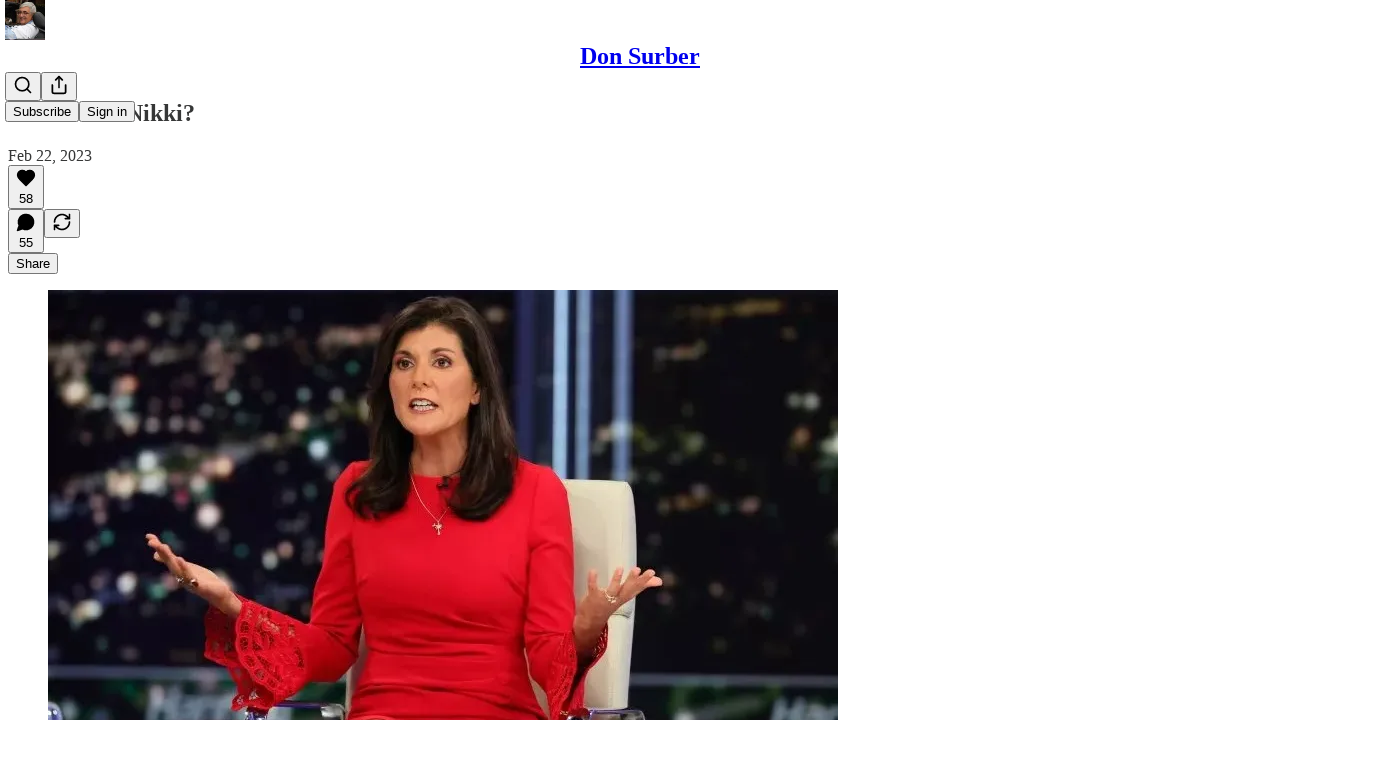

--- FILE ---
content_type: application/javascript; charset=UTF-8
request_url: https://donsurber.substack.com/cdn-cgi/challenge-platform/scripts/jsd/main.js
body_size: 8719
content:
window._cf_chl_opt={AKGCx8:'b'};~function(v6,hR,hE,hx,hT,hd,he,hN,v0,v1){v6=X,function(Y,h,vx,v5,v,H){for(vx={Y:578,h:517,v:631,H:412,m:588,V:454,k:436,M:570,F:418,f:419,s:574,L:480},v5=X,v=Y();!![];)try{if(H=-parseInt(v5(vx.Y))/1+-parseInt(v5(vx.h))/2+parseInt(v5(vx.v))/3*(parseInt(v5(vx.H))/4)+-parseInt(v5(vx.m))/5*(parseInt(v5(vx.V))/6)+parseInt(v5(vx.k))/7*(-parseInt(v5(vx.M))/8)+-parseInt(v5(vx.F))/9*(parseInt(v5(vx.f))/10)+parseInt(v5(vx.s))/11*(parseInt(v5(vx.L))/12),H===h)break;else v.push(v.shift())}catch(m){v.push(v.shift())}}(n,840284),hR=this||self,hE=hR[v6(587)],hx=null,hT=hW(),hd=function(HN,He,Hd,Ha,HT,vf,h,H,m,V){return HN={Y:550,h:499,v:463},He={Y:492,h:572,v:642,H:492,m:437,V:500,k:461,M:492,F:562,f:624,s:554,L:438,O:408,y:542,P:568,A:457,g:622,J:449,B:586,j:492,D:606,K:540,G:563,C:440,c:431,I:492,R:503,E:589,x:408,S:623,o:577,Q:492},Hd={Y:524,h:610,v:428},Ha={Y:632},HT={Y:472,h:428,v:589,H:536,m:600,V:609,k:422,M:536,F:494,f:556,s:536,L:553,O:632,y:566,P:575,A:408,g:421,J:413,B:449,j:624,D:504,K:513,G:632,C:467,c:408,I:492,R:437,E:500,x:492,S:536,o:609,Q:566,b:469,i:473,Z:413,U:566,W:467,T:408,a:632,d:573,e:421,N:413,l:561,z:575,q0:408,q1:461,q2:561,q3:408,q4:624,q5:642,q6:408,q7:555,q8:525,q9:431},vf=v6,h={'nbjib':function(k,M){return M==k},'lnESc':function(k,M){return k+M},'urkYz':vf(HN.Y),'NIhhx':function(k,M){return k>M},'RGOTb':function(k,M){return M==k},'qvPNy':function(k,M){return k-M},'TFPuR':function(k,M){return k<<M},'GLeeK':function(k,M){return M&k},'WWrUo':function(k,M){return k==M},'dQTja':function(k,M){return k(M)},'INssM':function(k,M){return k<M},'FUEIk':function(k,M){return M|k},'IAGJg':function(k,M){return M|k},'ughXH':function(k,M){return k==M},'TFASg':function(k,M){return k(M)},'NTQCs':function(k,M){return k-M},'zQvXE':function(k,M){return k>M},'QoaUk':function(k,M){return k>M},'KAsJL':function(k,M){return M==k},'ARaLK':function(k,M){return k(M)},'LsUmE':function(k,M){return k==M},'rnEXn':function(k,M){return k-M},'uUqno':function(k,M){return k(M)},'DfRPE':function(k,M){return M==k},'RKTxx':function(k,M){return k==M},'wAivr':function(k,M){return k!=M},'wuZUb':function(k,M){return M&k},'UxGTz':function(k,M){return k*M},'OvcBu':function(k,M){return k(M)},'bhJwN':function(k,M){return M!=k},'HebGm':function(k,M){return M&k},'TcbWF':function(k,M){return k==M},'aQttw':function(k,M){return k&M},'hPHVU':function(k,M){return k(M)},'lpHIr':function(k,M){return M!=k},'bbPzk':function(k,M){return k==M},'cPIAz':function(k,M){return k<M},'cqebt':function(k,M){return k(M)},'tuEVA':function(k,M){return k+M},'WoOkH':function(k,M){return k+M},'sMevj':function(k,M){return k==M}},H=String[vf(HN.h)],m={'h':function(k,HU){return HU={Y:516,h:589},null==k?'':m.g(k,6,function(M,vw){return vw=X,vw(HU.Y)[vw(HU.h)](M)})},'g':function(M,F,s,vs,L,O,y,P,A,J,B,j,D,K,G,C,I,R,E,x){if(vs=vf,h[vs(HT.Y)](null,M))return'';for(O={},y={},P='',A=2,J=3,B=2,j=[],D=0,K=0,G=0;G<M[vs(HT.h)];G+=1)if(C=M[vs(HT.v)](G),Object[vs(HT.H)][vs(HT.m)][vs(HT.V)](O,C)||(O[C]=J++,y[C]=!0),I=h[vs(HT.k)](P,C),Object[vs(HT.M)][vs(HT.m)][vs(HT.V)](O,I))P=I;else for(R=h[vs(HT.F)][vs(HT.f)]('|'),E=0;!![];){switch(R[E++]){case'0':P=String(C);continue;case'1':O[I]=J++;continue;case'2':A--;continue;case'3':if(Object[vs(HT.s)][vs(HT.m)][vs(HT.V)](y,P)){if(h[vs(HT.L)](256,P[vs(HT.O)](0))){for(L=0;L<B;D<<=1,h[vs(HT.y)](K,h[vs(HT.P)](F,1))?(K=0,j[vs(HT.A)](s(D)),D=0):K++,L++);for(x=P[vs(HT.O)](0),L=0;h[vs(HT.L)](8,L);D=h[vs(HT.g)](D,1)|h[vs(HT.J)](x,1),h[vs(HT.B)](K,F-1)?(K=0,j[vs(HT.A)](h[vs(HT.j)](s,D)),D=0):K++,x>>=1,L++);}else{for(x=1,L=0;h[vs(HT.D)](L,B);D=h[vs(HT.K)](D<<1,x),h[vs(HT.B)](K,F-1)?(K=0,j[vs(HT.A)](s(D)),D=0):K++,x=0,L++);for(x=P[vs(HT.G)](0),L=0;16>L;D=h[vs(HT.C)](D<<1,1&x),F-1==K?(K=0,j[vs(HT.c)](s(D)),D=0):K++,x>>=1,L++);}A--,A==0&&(A=Math[vs(HT.I)](2,B),B++),delete y[P]}else for(x=O[P],L=0;L<B;D=h[vs(HT.C)](D<<1,h[vs(HT.J)](x,1)),h[vs(HT.R)](K,F-1)?(K=0,j[vs(HT.A)](h[vs(HT.E)](s,D)),D=0):K++,x>>=1,L++);continue;case'4':A==0&&(A=Math[vs(HT.x)](2,B),B++);continue}break}if(''!==P){if(Object[vs(HT.S)][vs(HT.m)][vs(HT.o)](y,P)){if(h[vs(HT.L)](256,P[vs(HT.G)](0))){for(L=0;h[vs(HT.D)](L,B);D<<=1,h[vs(HT.Q)](K,h[vs(HT.b)](F,1))?(K=0,j[vs(HT.c)](s(D)),D=0):K++,L++);for(x=P[vs(HT.G)](0),L=0;h[vs(HT.i)](8,L);D=D<<1|h[vs(HT.Z)](x,1),h[vs(HT.U)](K,F-1)?(K=0,j[vs(HT.A)](s(D)),D=0):K++,x>>=1,L++);}else{for(x=1,L=0;L<B;D=h[vs(HT.W)](D<<1.68,x),F-1==K?(K=0,j[vs(HT.T)](s(D)),D=0):K++,x=0,L++);for(x=P[vs(HT.a)](0),L=0;h[vs(HT.d)](16,L);D=h[vs(HT.e)](D,1)|h[vs(HT.N)](x,1),h[vs(HT.l)](K,h[vs(HT.z)](F,1))?(K=0,j[vs(HT.q0)](h[vs(HT.q1)](s,D)),D=0):K++,x>>=1,L++);}A--,h[vs(HT.q2)](0,A)&&(A=Math[vs(HT.I)](2,B),B++),delete y[P]}else for(x=O[P],L=0;L<B;D=x&1.2|D<<1.68,K==F-1?(K=0,j[vs(HT.q3)](h[vs(HT.q4)](s,D)),D=0):K++,x>>=1,L++);A--,h[vs(HT.q5)](0,A)&&B++}for(x=2,L=0;L<B;D=D<<1.4|h[vs(HT.J)](x,1),F-1==K?(K=0,j[vs(HT.q6)](s(D)),D=0):K++,x>>=1,L++);for(;;)if(D<<=1,K==h[vs(HT.q7)](F,1)){j[vs(HT.T)](h[vs(HT.q8)](s,D));break}else K++;return j[vs(HT.q9)]('')},'j':function(k,vL){return vL=vf,h[vL(Hd.Y)](null,k)?'':h[vL(Hd.h)]('',k)?null:m.i(k[vL(Hd.v)],32768,function(M,vO){return vO=vL,k[vO(Ha.Y)](M)})},'i':function(M,F,s,vy,L,O,y,P,A,J,B,j,D,K,G,C,R,I){for(vy=vf,L=[],O=4,y=4,P=3,A=[],j=s(0),D=F,K=1,J=0;3>J;L[J]=J,J+=1);for(G=0,C=Math[vy(He.Y)](2,2),B=1;h[vy(He.h)](B,C);I=j&D,D>>=1,h[vy(He.v)](0,D)&&(D=F,j=s(K++)),G|=(0<I?1:0)*B,B<<=1);switch(G){case 0:for(G=0,C=Math[vy(He.H)](2,8),B=1;C!=B;I=j&D,D>>=1,h[vy(He.m)](0,D)&&(D=F,j=h[vy(He.V)](s,K++)),G|=B*(0<I?1:0),B<<=1);R=h[vy(He.k)](H,G);break;case 1:for(G=0,C=Math[vy(He.M)](2,16),B=1;h[vy(He.h)](B,C);I=h[vy(He.F)](j,D),D>>=1,D==0&&(D=F,j=h[vy(He.f)](s,K++)),G|=h[vy(He.s)](0<I?1:0,B),B<<=1);R=h[vy(He.L)](H,G);break;case 2:return''}for(J=L[3]=R,A[vy(He.O)](R);;){if(K>M)return'';for(G=0,C=Math[vy(He.Y)](2,P),B=1;h[vy(He.y)](B,C);I=h[vy(He.P)](j,D),D>>=1,h[vy(He.A)](0,D)&&(D=F,j=h[vy(He.L)](s,K++)),G|=h[vy(He.s)](0<I?1:0,B),B<<=1);switch(R=G){case 0:for(G=0,C=Math[vy(He.Y)](2,8),B=1;B!=C;I=h[vy(He.g)](j,D),D>>=1,h[vy(He.J)](0,D)&&(D=F,j=h[vy(He.k)](s,K++)),G|=B*(0<I?1:0),B<<=1);L[y++]=h[vy(He.B)](H,G),R=y-1,O--;break;case 1:for(G=0,C=Math[vy(He.j)](2,16),B=1;h[vy(He.D)](B,C);I=h[vy(He.F)](j,D),D>>=1,h[vy(He.K)](0,D)&&(D=F,j=s(K++)),G|=(h[vy(He.G)](0,I)?1:0)*B,B<<=1);L[y++]=h[vy(He.C)](H,G),R=y-1,O--;break;case 2:return A[vy(He.c)]('')}if(O==0&&(O=Math[vy(He.I)](2,P),P++),L[R])R=L[R];else if(y===R)R=h[vy(He.R)](J,J[vy(He.E)](0));else return null;A[vy(He.x)](R),L[y++]=h[vy(He.S)](J,R[vy(He.E)](0)),O--,J=R,h[vy(He.o)](0,O)&&(O=Math[vy(He.Q)](2,P),P++)}}},V={},V[vf(HN.v)]=m.h,V}(),he={},he[v6(448)]='o',he[v6(495)]='s',he[v6(641)]='u',he[v6(496)]='z',he[v6(638)]='n',he[v6(485)]='I',he[v6(458)]='b',hN=he,hR[v6(613)]=function(Y,h,H,V,mJ,mA,mP,vJ,M,s,L,O,J,B,y,P,A,mg,j,D,K){if(mJ={Y:585,h:414,v:493,H:515,m:621,V:411,k:543,M:571,F:543,f:439,s:647,L:552,O:439,y:552,P:521,A:487,g:428,J:591,B:533,j:626,D:507,K:523,G:585,C:453,c:498,I:507,R:519,E:520,x:523,S:466,o:453,Q:498,b:450,i:508,Z:519,U:520,W:515,T:430,a:645,d:546,e:502,N:535,l:446,z:428,q0:559,q1:408,q2:505},mA={Y:604,h:428,v:593},mP={Y:536,h:600,v:609,H:408},vJ=v6,M={'epLZC':vJ(mJ.Y),'XOowb':vJ(mJ.h),'JPWwg':function(g,J){return g+J},'AuhZe':function(g,J){return g(J)},'kjQhW':vJ(mJ.v),'MnTVF':vJ(mJ.H),'uIZKa':function(g,J){return g+J}},null===h||h===void 0)return V;for(s=M[vJ(mJ.m)](hz,h),Y[vJ(mJ.V)][vJ(mJ.k)]&&(s=s[vJ(mJ.M)](Y[vJ(mJ.V)][vJ(mJ.F)](h))),s=Y[vJ(mJ.f)][vJ(mJ.s)]&&Y[vJ(mJ.L)]?Y[vJ(mJ.O)][vJ(mJ.s)](new Y[(vJ(mJ.y))](s)):function(J,vj,B){for(vj=vJ,J[vj(mA.Y)](),B=0;B<J[vj(mA.h)];J[B]===J[B+1]?J[vj(mA.v)](B+1,1):B+=1);return J}(s),L='nAsAaAb'.split('A'),L=L[vJ(mJ.P)][vJ(mJ.A)](L),O=0;O<s[vJ(mJ.g)];O++)if(M[vJ(mJ.J)]===vJ(mJ.B)){if(!M[vJ(mJ.j)])return;F===vJ(mJ.D)?(J={},J[vJ(mJ.K)]=vJ(mJ.G),J[vJ(mJ.C)]=A.r,J[vJ(mJ.c)]=vJ(mJ.I),P[vJ(mJ.R)][vJ(mJ.E)](J,'*')):(B={},B[vJ(mJ.x)]=M[vJ(mJ.S)],B[vJ(mJ.o)]=J.r,B[vJ(mJ.Q)]=M[vJ(mJ.b)],B[vJ(mJ.i)]=B,g[vJ(mJ.Z)][vJ(mJ.U)](B,'*'))}else if(y=s[O],P=hl(Y,h,y),L(P)){if(vJ(mJ.W)===M[vJ(mJ.T)])A=P==='s'&&!Y[vJ(mJ.a)](h[y]),vJ(mJ.d)===H+y?F(M[vJ(mJ.e)](H,y),P):A||F(M[vJ(mJ.N)](H,y),h[y]);else for(mg={Y:535},B=O[vJ(mJ.l)](y),j=0;j<B[vJ(mJ.z)];j++)if(D=B[j],'f'===D&&(D='N'),B[D]){for(K=0;K<I[B[j]][vJ(mJ.g)];-1===R[D][vJ(mJ.q0)](E[B[j]][K])&&(x(S[B[j]][K])||o[D][vJ(mJ.q1)]('o.'+Q[B[j]][K])),K++);}else Y[D]=i[B[j]][vJ(mJ.q2)](function(N,vD){return vD=vJ,M[vD(mg.Y)]('o.',N)})}else F(H+y,P);return V;function F(J,B,vB){vB=vJ,Object[vB(mP.Y)][vB(mP.h)][vB(mP.v)](V,B)||(V[B]=[]),V[B][vB(mP.H)](J)}},v0=v6(541)[v6(556)](';'),v1=v0[v6(521)][v6(487)](v0),hR[v6(468)]=function(h,v,mr,mD,vr,H,m,V,k,M,F){for(mr={Y:608,h:596,v:446,H:428,m:559,V:408,k:505},mD={Y:608},vr=v6,H={},H[vr(mr.Y)]=function(s,L){return s+L},H[vr(mr.h)]=function(s,L){return s<L},m=H,V=Object[vr(mr.v)](v),k=0;m[vr(mr.h)](k,V[vr(mr.H)]);k++)if(M=V[k],M==='f'&&(M='N'),h[M]){for(F=0;F<v[V[k]][vr(mr.H)];-1===h[M][vr(mr.m)](v[V[k]][F])&&(v1(v[V[k]][F])||h[M][vr(mr.V)]('o.'+v[V[k]][F])),F++);}else h[M]=v[V[k]][vr(mr.k)](function(s,vK){return vK=vr,m[vK(mD.Y)]('o.',s)})},v3();function hS(Y,vQ,vo,v7,h,v){vQ={Y:435,h:452,v:583,H:474},vo={Y:545,h:551},v7=v6,h={'XnxTX':function(H,m){return m===H},'ACTeJ':v7(vQ.Y),'glMTy':function(H,m,V){return H(m,V)},'RWguW':v7(vQ.h)},v=v2(),h[v7(vQ.v)](hU,v.r,function(H,v8){v8=v7,h[v8(vo.Y)](typeof Y,h[v8(vo.h)])&&Y(H),hQ()}),v.e&&ha(h[v7(vQ.H)],v.e)}function v3(mp,mS,mE,mc,vC,Y,h,v,H,m){if(mp={Y:544,h:565,v:567,H:511,m:592,V:410,k:459,M:643},mS={Y:592,h:598,v:643},mE={Y:619},mc={Y:409},vC=v6,Y={'MyLSE':vC(mp.Y),'orRYI':function(V,k,M){return V(k,M)},'xzaaP':vC(mp.h),'bFVjH':function(V){return V()}},h=hR[vC(mp.v)],!h)return;if(!Y[vC(mp.H)](hZ))return;(v=![],H=function(mR,vu,V){if(mR={Y:569,h:423,v:635,H:544,m:569,V:594},vu=vC,V={'YSJNU':function(k,M){return M!==k},'qKLZx':Y[vu(mE.Y)],'wBcvS':function(k,M,F,vc){return vc=vu,Y[vc(mc.Y)](k,M,F)}},!v){if(v=!![],!hZ())return;hS(function(k,vI,M,F){if(vI=vu,M={},M[vI(mR.Y)]=function(f,s){return s!==f},F=M,V[vI(mR.h)](V[vI(mR.v)],vI(mR.H)))return F[vI(mR.m)](h(),null);else V[vI(mR.V)](v4,h,k)})}},hE[vC(mp.m)]!==vC(mp.h))?H():hR[vC(mp.V)]?hE[vC(mp.V)](vC(mp.k),H):(m=hE[vC(mp.M)]||function(){},hE[vC(mp.M)]=function(vR){vR=vC,m(),hE[vR(mS.Y)]!==Y[vR(mS.h)]&&(hE[vR(mS.v)]=m,H())})}function hz(Y,ms,vg,h){for(ms={Y:571,h:446,v:601},vg=v6,h=[];null!==Y;h=h[vg(ms.Y)](Object[vg(ms.h)](Y)),Y=Object[vg(ms.v)](Y));return h}function hi(vz,vh,Y,h){return vz={Y:567,h:481,v:512},vh=v6,Y={'gVkyG':function(v,H){return v(H)}},h=hR[vh(vz.Y)],Math[vh(vz.h)](+Y[vh(vz.v)](atob,h.t))}function hp(vb,v9,Y,H,h){return vb={Y:567,h:531,v:530,H:567,m:481,V:638},v9=v6,Y=hR[v9(vb.Y)],!Y?v9(vb.h)===v9(vb.v)?(H=H[v9(vb.H)],m[v9(vb.m)](+V(H.t))):null:(h=Y.i,typeof h!==v9(vb.V)||h<30)?null:h}function hW(H8,vM){return H8={Y:460,h:460},vM=v6,crypto&&crypto[vM(H8.Y)]?crypto[vM(H8.h)]():''}function ho(vZ,vq,Y){return vZ={Y:444},vq=v6,Y={'BSetM':function(h){return h()}},Y[vq(vZ.Y)](hp)!==null}function hZ(H1,vv,h,v,H,m,V){return H1={Y:434,h:481,v:611},vv=v6,h={},h[vv(H1.Y)]=function(k,M){return k>M},v=h,H=3600,m=hi(),V=Math[vv(H1.h)](Date[vv(H1.v)]()/1e3),v[vv(H1.Y)](V-m,H)?![]:!![]}function hl(Y,h,H,mw,vA,m,V,L,k){m=(mw={Y:448,h:435,v:497,H:471,m:471,V:527,k:435,M:482,F:482,f:486,s:527,L:640,O:415,y:629,P:407,A:536,g:600,J:609,B:615,j:632,D:607,K:408,G:632,C:537,c:416,I:633,R:408,E:510,x:616,S:620,o:426,Q:408,b:632,i:456,Z:476,U:564,W:492,T:607,a:490,d:527,e:408,N:432,l:492,z:644,q0:439,q1:433,q2:558,q3:439,q4:625,q5:415,q6:420},vA=v6,{'cbXta':function(M,F){return M==F},'kUquZ':function(M,F){return M>F},'FSFHL':function(M,F){return M<F},'eWJmJ':function(M,F){return M>F},'NeFqB':function(M,F){return M&F},'VDSEv':function(M,F){return M-F},'bumHQ':function(M,F){return M(F)},'oYTwh':function(M,F){return F|M},'RSYWu':function(M,F){return M<<F},'MFIxX':function(M,F){return M-F},'stFne':function(M,F){return M>F},'rfgDn':function(M,F){return M-F},'dZAYL':function(M,F){return M(F)},'FOcRh':function(M,F){return M&F},'eppKR':function(M,F){return F==M},'pWNMz':function(M,F){return M(F)},'OhPGS':function(M,F){return F===M},'fVDMe':vA(mw.Y),'KvCys':vA(mw.h),'sCbqS':vA(mw.v),'QGkuK':function(M,F){return M===F},'mPMIq':function(M,F){return M===F},'aVXMi':function(M,F,s){return M(F,s)}});try{if(vA(mw.H)!==vA(mw.m)){if(m[vA(mw.V)](vA(mw.k),typeof V[vA(mw.M)]))return m[vA(mw.F)](function(){}),'p'}else V=h[H]}catch(F){return'i'}if(m[vA(mw.V)](null,V))return m[vA(mw.f)](void 0,V)?'u':'x';if(m[vA(mw.s)](m[vA(mw.L)],typeof V))try{if(m[vA(mw.O)]==typeof V[vA(mw.F)]){if(m[vA(mw.y)]===vA(mw.P)){if(qZ[vA(mw.A)][vA(mw.g)][vA(mw.J)](qU,qW)){if(m[vA(mw.B)](256,Xf[vA(mw.j)](0))){for(Ys=0;m[vA(mw.D)](YL,YO);YP<<=1,m[vA(mw.s)](YA,Yg-1)?(YJ=0,YB[vA(mw.K)](Yj(YD)),Yr=0):YK++,Yy++);for(L=YG[vA(mw.G)](0),YC=0;m[vA(mw.C)](8,Yu);YI=YR<<1.36|m[vA(mw.c)](L,1),YE==m[vA(mw.I)](Yx,1)?(YS=0,Yp[vA(mw.R)](m[vA(mw.E)](Yo,YQ)),Yb=0):Yi++,L>>=1,Yc++);}else{for(L=1,YZ=0;YU<YW;Ya=m[vA(mw.x)](m[vA(mw.S)](Yd,1),L),Ye==m[vA(mw.o)](YN,1)?(Yt=0,Yl[vA(mw.Q)](Yz(h0)),h1=0):h2++,L=0,YT++);for(L=h3[vA(mw.b)](0),h4=0;m[vA(mw.i)](16,h5);h7=m[vA(mw.x)](h8<<1,L&1.36),h9==m[vA(mw.Z)](hq,1)?(hn=0,hX[vA(mw.K)](m[vA(mw.U)](hY,hh)),hv=0):hH++,L>>=1,h6++);}YH--,0==Ym&&(YV=Yk[vA(mw.W)](2,YM),YF++),delete Yf[Yw]}else for(L=nd[ne],nN=0;m[vA(mw.T)](nt,nl);X0=X1<<1.87|m[vA(mw.a)](L,1),m[vA(mw.d)](X2,X3-1)?(X4=0,X5[vA(mw.e)](X6(X7)),X8=0):X9++,L>>=1,nz++);Xk=(Xq--,m[vA(mw.N)](0,Xn)&&(XX=XY[vA(mw.l)](2,Xh),Xv++),XH[Xm]=XV++,m[vA(mw.z)](XM,XF))}else return V[vA(mw.F)](function(){}),'p'}}catch(L){}return Y[vA(mw.q0)][vA(mw.q1)](V)?'a':m[vA(mw.q2)](V,Y[vA(mw.q3)])?'D':V===!0?'T':m[vA(mw.q4)](!1,V)?'F':(k=typeof V,m[vA(mw.q5)]==k?m[vA(mw.q6)](ht,Y,V)?'N':'f':hN[k]||'?')}function hU(Y,h,H7,H6,H5,H4,vH,v,H,m,V){H7={Y:526,h:514,v:501,H:567,m:579,V:478,k:532,M:451,F:628,f:441,s:636,L:483,O:626,y:442,P:424,A:648,g:590,J:445,B:538,j:626,D:547,K:584,G:463,C:529},H6={Y:462},H5={Y:576,h:576,v:489,H:507,m:455,V:526,k:442,M:549},H4={Y:442},vH=v6,v={'uvgLZ':function(k,M){return k(M)},'XxYRl':vH(H7.Y),'QojBU':vH(H7.h),'cgkFa':vH(H7.v),'rbiHo':function(k){return k()}},H=hR[vH(H7.H)],console[vH(H7.m)](hR[vH(H7.V)]),m=new hR[(vH(H7.k))](),m[vH(H7.M)](v[vH(H7.F)],v[vH(H7.f)]+hR[vH(H7.V)][vH(H7.s)]+vH(H7.L)+H.r),H[vH(H7.O)]&&(m[vH(H7.y)]=5e3,m[vH(H7.P)]=function(vm){vm=vH,h(vm(H4.Y))}),m[vH(H7.A)]=function(vV){vV=vH,m[vV(H5.Y)]>=200&&m[vV(H5.h)]<300?v[vV(H5.v)](h,vV(H5.H)):v[vV(H5.m)]!==vV(H5.V)?h(vV(H5.k)):h(vV(H5.M)+m[vV(H5.h)])},m[vH(H7.g)]=function(vk){vk=vH,h(vk(H6.Y))},V={'t':hi(),'lhr':hE[vH(H7.J)]&&hE[vH(H7.J)][vH(H7.B)]?hE[vH(H7.J)][vH(H7.B)]:'','api':H[vH(H7.j)]?!![]:![],'c':v[vH(H7.D)](ho),'payload':Y},m[vH(H7.K)](hd[vH(H7.G)](JSON[vH(H7.C)](V)))}function ht(h,v,m0,vP,H,m){return m0={Y:470,h:597,v:470,H:534,m:597,V:536,k:464,M:609,F:559,f:539},vP=v6,H={},H[vP(m0.Y)]=function(V,k){return V instanceof k},H[vP(m0.h)]=function(V,k){return V<k},m=H,m[vP(m0.v)](v,h[vP(m0.H)])&&m[vP(m0.m)](0,h[vP(m0.H)][vP(m0.V)][vP(m0.k)][vP(m0.M)](v)[vP(m0.F)](vP(m0.f)))}function X(q,Y,h,v){return q=q-406,h=n(),v=h[q],v}function v2(mK,vG,H,m,V,k,M,F,f,s,L){m=(mK={Y:447,h:477,v:548,H:556,m:425,V:429,k:427,M:580,F:603,f:443,s:580,L:618,O:595,y:560,P:614,A:646},vG=v6,H={},H[vG(mK.Y)]=vG(mK.h),H);try{for(V=vG(mK.v)[vG(mK.H)]('|'),k=0;!![];){switch(V[k++]){case'0':return M={},M.r=f,M.e=null,M;case'1':F=s[vG(mK.m)];continue;case'2':s[vG(mK.V)]=vG(mK.k);continue;case'3':f={};continue;case'4':hE[vG(mK.M)][vG(mK.F)](s);continue;case'5':f=pRIb1(F,F,'',f);continue;case'6':s=hE[vG(mK.f)](m[vG(mK.Y)]);continue;case'7':hE[vG(mK.s)][vG(mK.L)](s);continue;case'8':s[vG(mK.O)]='-1';continue;case'9':f=pRIb1(F,F[vG(mK.y)]||F[vG(mK.P)],'n.',f);continue;case'10':f=pRIb1(F,s[vG(mK.A)],'d.',f);continue}break}}catch(O){return L={},L.r={},L.e=O,L}}function hQ(vN,ve,vn,Y,h){if(vN={Y:605,h:518,v:475,H:491,m:522},ve={Y:605},vn=v6,Y={'UiFyK':function(v){return v()},'nbLOW':function(v,H){return H===v},'NUHad':function(v,H){return v(H)},'MmoKh':function(v,H,m){return v(H,m)},'BdwJV':function(v,H){return H*v}},h=Y[vn(vN.Y)](hp),Y[vn(vN.h)](h,null))return;hx=(hx&&Y[vn(vN.v)](clearTimeout,hx),Y[vn(vN.H)](setTimeout,function(vX){vX=vn,Y[vX(ve.Y)](hS)},Y[vn(vN.m)](h,1e3)))}function n(mb){return mb='splice,wBcvS,tabIndex,yieiT,xqbnc,xzaaP,pkLOA2,hasOwnProperty,getPrototypeOf,aUjz8,removeChild,sort,UiFyK,lpHIr,FSFHL,eTvUV,call,RKTxx,now,AdeF3,pRIb1,navigator,kUquZ,oYTwh,chctx,appendChild,MyLSE,RSYWu,AuhZe,aQttw,WoOkH,dQTja,mPMIq,api,SSTpq3,QojBU,sCbqS,TYlZ6,156LIukhI,charCodeAt,VDSEv,jsd,qKLZx,AKGCx8,Iulnb,number,zoCPU,fVDMe,undefined,LsUmE,onreadystatechange,pWNMz,isNaN,contentDocument,from,onload,/invisible/jsd,Fbvzz,push,orRYI,addEventListener,Object,125320qiktFy,GLeeK,error,KvCys,NeFqB,/b/ov1/0.6559530210987695:1769235970:3svVS-TFezbZLOwfVzlBXDysfBodY29oSSXlUf9Exos/,36urgupb,243830BRmOVq,aVXMi,TFPuR,lnESc,YSJNU,ontimeout,contentWindow,MFIxX,display: none,length,style,MnTVF,join,eppKR,isArray,PCyvf,function,19621lRWjuI,ughXH,OvcBu,Array,cqebt,cgkFa,timeout,createElement,BSetM,location,keys,ontpj,object,WWrUo,XOowb,open,error on cf_chl_props,sid,6Eryqnc,XxYRl,stFne,TcbWF,boolean,DOMContentLoaded,randomUUID,ARaLK,xhr-error,lCYaqrhCuJDi,toString,yiADi,epLZC,IAGJg,rxvNi8,NTQCs,vIbuH,mmidV,nbjib,zQvXE,RWguW,NUHad,rfgDn,iframe,_cf_chl_opt,CnwA5,212256eAfCso,floor,catch,/jsd/oneshot/d251aa49a8a3/0.6559530210987695:1769235970:3svVS-TFezbZLOwfVzlBXDysfBodY29oSSXlUf9Exos/,hILkP,bigint,OhPGS,bind,errorInfoObject,uvgLZ,FOcRh,MmoKh,pow,TYrrl,urkYz,string,symbol,Jwmra,event,fromCharCode,TFASg,/cdn-cgi/challenge-platform/h/,uIZKa,tuEVA,INssM,map,Qfmxj,success,detail,random,bumHQ,bFVjH,gVkyG,FUEIk,POST,KUEXx,RWdLX-Ig4$SDrt9q6TYzkmCwNOuJH1ylbhK7oGBvZ0if5aAjEpQcU8xse+nPM3VF2,1060188CkVbjv,nbLOW,parent,postMessage,includes,BdwJV,source,DfRPE,uUqno,fpLBI,cbXta,LRmiB4,stringify,wGOZi,Prgtb,XMLHttpRequest,YBwcf,Function,JPWwg,prototype,eWJmJ,href,[native code],bbPzk,_cf_chl_opt;JJgc4;PJAn2;kJOnV9;IWJi4;OHeaY1;DqMg0;FKmRv9;LpvFx1;cAdz2;PqBHf2;nFZCC5;ddwW5;pRIb1;rxvNi8;RrrrA2;erHi9,bhJwN,getOwnPropertyNames,LCvug,XnxTX,d.cookie,rbiHo,6|2|8|7|1|3|5|9|10|4|0,http-code:,3|2|4|1|0,ACTeJ,Set,NIhhx,UxGTz,rnEXn,split,JBxy9,QGkuK,indexOf,clientInformation,KAsJL,wuZUb,cPIAz,dZAYL,loading,RGOTb,__CF$cv$params,HebGm,EJeqU,1976ffSmJV,concat,wAivr,QoaUk,1419VQKtVA,qvPNy,status,sMevj,426730voRQHp,log,body,cNhUg,VclTg,glMTy,send,cloudflare-invisible,hPHVU,document,6619655wiVQpO,charAt,onerror,kjQhW,readyState'.split(','),n=function(){return mb},n()}function hb(Y,vt,vY){return vt={Y:509},vY=v6,Math[vY(vt.Y)]()<Y}function v4(H,m,mQ,vE,V,k,M,F){if(mQ={Y:506,h:581,v:585,H:465,m:414,V:626,k:506,M:507,F:582,f:639,s:523,L:581,O:453,y:498,P:519,A:520,g:585,J:453,B:498,j:465,D:508},vE=v6,V={},V[vE(mQ.Y)]=function(f,s){return s===f},V[vE(mQ.h)]=vE(mQ.v),V[vE(mQ.H)]=vE(mQ.m),k=V,!H[vE(mQ.V)])return;if(k[vE(mQ.k)](m,vE(mQ.M))){if(vE(mQ.F)!==vE(mQ.f))M={},M[vE(mQ.s)]=k[vE(mQ.L)],M[vE(mQ.O)]=H.r,M[vE(mQ.y)]=vE(mQ.M),hR[vE(mQ.P)][vE(mQ.A)](M,'*');else return}else F={},F[vE(mQ.s)]=vE(mQ.g),F[vE(mQ.J)]=H.r,F[vE(mQ.B)]=k[vE(mQ.j)],F[vE(mQ.D)]=m,hR[vE(mQ.P)][vE(mQ.A)](F,'*')}function ha(m,V,Hn,vF,k,M,F,f,s,L,O,y,P,A){if(Hn={Y:637,h:484,v:417,H:612,m:630,V:567,k:637,M:501,F:478,f:636,s:484,L:406,O:532,y:451,P:514,A:442,g:424,J:479,B:478,j:627,D:478,K:627,G:528,C:478,c:528,I:599,R:602,E:557,x:488,S:617,o:523,Q:634,b:584,i:463},vF=v6,k={},k[vF(Hn.Y)]=function(g,J){return g+J},k[vF(Hn.h)]=vF(Hn.v),M=k,!hb(0))return![];f=(F={},F[vF(Hn.H)]=m,F[vF(Hn.m)]=V,F);try{s=hR[vF(Hn.V)],L=M[vF(Hn.k)](M[vF(Hn.Y)](vF(Hn.M)+hR[vF(Hn.F)][vF(Hn.f)],M[vF(Hn.s)]),s.r)+vF(Hn.L),O=new hR[(vF(Hn.O))](),O[vF(Hn.y)](vF(Hn.P),L),O[vF(Hn.A)]=2500,O[vF(Hn.g)]=function(){},y={},y[vF(Hn.J)]=hR[vF(Hn.B)][vF(Hn.J)],y[vF(Hn.j)]=hR[vF(Hn.D)][vF(Hn.K)],y[vF(Hn.G)]=hR[vF(Hn.C)][vF(Hn.c)],y[vF(Hn.I)]=hR[vF(Hn.C)][vF(Hn.R)],y[vF(Hn.E)]=hT,P=y,A={},A[vF(Hn.x)]=f,A[vF(Hn.S)]=P,A[vF(Hn.o)]=vF(Hn.Q),O[vF(Hn.b)](hd[vF(Hn.i)](A))}catch(g){}}}()